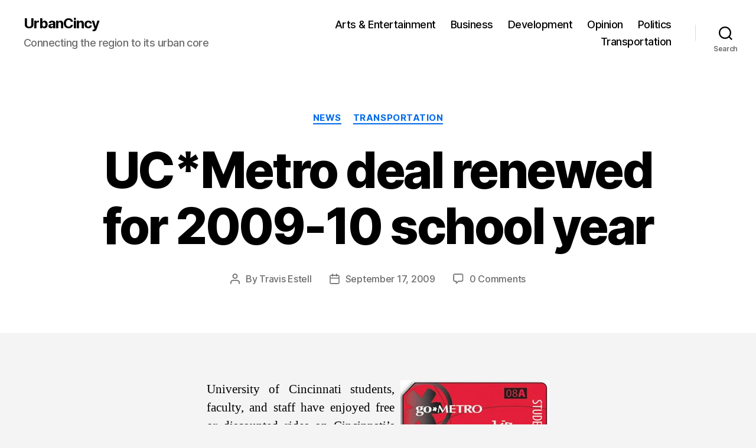

--- FILE ---
content_type: text/plain
request_url: https://www.google-analytics.com/j/collect?v=1&_v=j102&a=989046031&t=pageview&_s=1&dl=https%3A%2F%2Fwww.urbancincy.com%2F2009%2F09%2Fucmetro-deal-renewed-for-2009-10-school-year%2F&ul=en-us%40posix&dt=UC*Metro%20deal%20renewed%20for%202009-10%20school%20year%20%E2%80%93%20UrbanCincy&sr=1280x720&vp=1280x720&_u=IEBAAEABAAAAACAAI~&jid=1346138959&gjid=1114271825&cid=2017408268.1768700121&tid=UA-16298553-1&_gid=1164885289.1768700121&_r=1&_slc=1&z=1191849036
body_size: -451
content:
2,cG-RZCH42TFTL